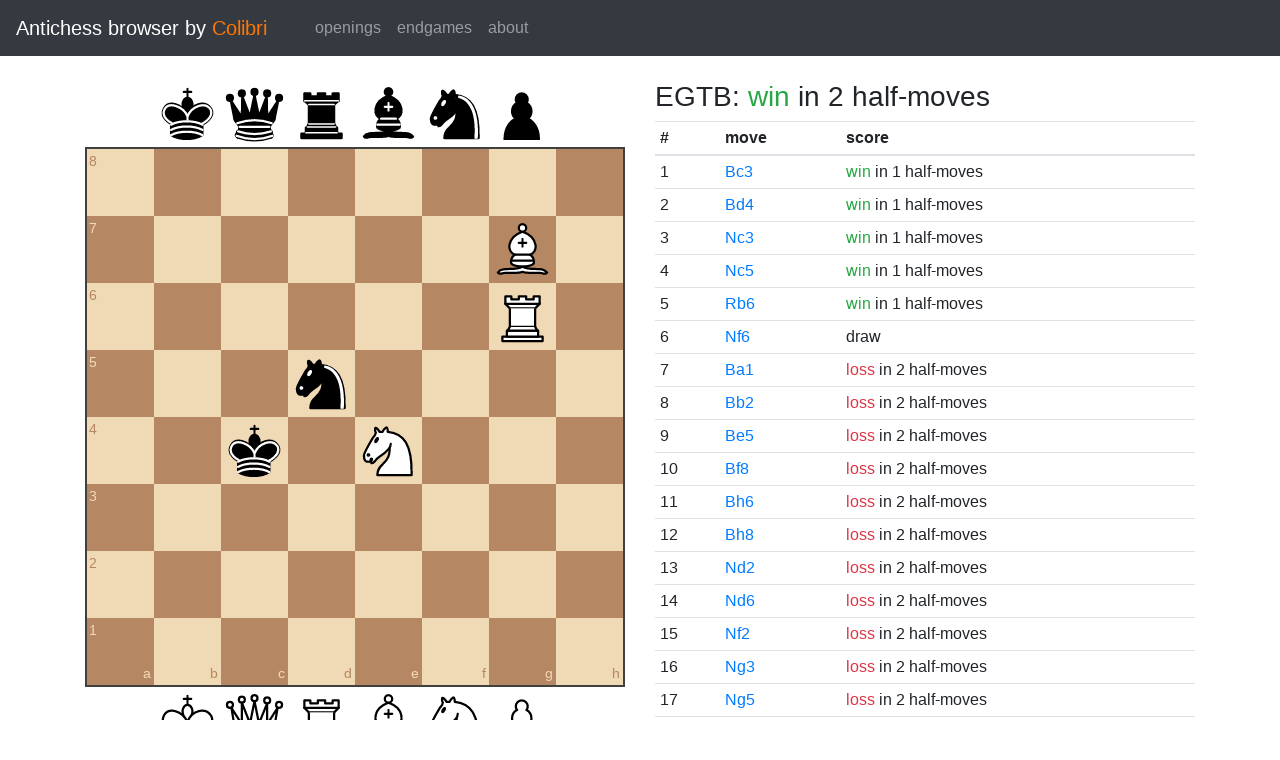

--- FILE ---
content_type: text/html; charset=UTF-8
request_url: https://catalin.francu.com/colibri/www/?fen=8%2F6B1%2F6R1%2F3n4%2F2k1N3%2F8%2F8%2F8%20w%20-%20-%200%200
body_size: 1662
content:
<!doctype html>
<html lang="en">
  <head>
    <title>Colibri Suicide Chess Browser</title>
    <meta http-equiv="Content-Type" content="text/html; charset=UTF-8"/>
    <link href="css/third-party/bootstrap-4.5.0.min.css" rel="stylesheet" type="text/css">
    <link href="css/third-party/chessboard-1.0.0.min.css" rel="stylesheet" type="text/css">
    <link href="css/main.css?v=1" rel="stylesheet" type="text/css"/>
    <script src="js/third-party/jquery-3.5.1.min.js"></script>
    <script src="js/third-party/bootstrap-4.5.0.min.js"></script>
    <script src="js/third-party/chessboard-1.0.0.min.js"></script>
    <script src="js/main.js?v=1"></script>
  </head>

  <body>
    <nav class="navbar navbar-expand-lg navbar-dark bg-dark">
      <span class="navbar-brand">
        Antichess browser by <span class="plug">Colibri</span>
      </span>

      <button
        class="navbar-toggler"
        type="button"
        data-toggle="collapse"
        data-target="#navbar-menu">
        <span class="navbar-toggler-icon"></span>
      </button>

      <div class="collapse navbar-collapse mx-4" id="navbar-menu">
        <ul class="navbar-nav">
          <li class="nav-item">
            <a class="nav-link" href=".">openings</a>
          </li>
          <li class="nav-item">
            <a class="nav-link" href="?egtb">endgames</a>
          </li>
          <li class="nav-item">
            <a class="nav-link" href="about.php">about</a>
          </li>
        </ul>
      </div>
    </nav>

    <main class="container-fluid">
      <div class="container mt-4">
          <div class="row">
    <div class="col-lg mb-4">
      <div id="board"></div>

      <form class="mt-3">
        <div class="form-group row">
          <div class="col-md-6">
            <button id="startBtn" type="button" class="btn btn-sm btn-secondary">
              start position
            </button>
            <button id="clearBtn" type="button" class="btn btn-sm btn-secondary">
              clear board
            </button>
          </div>

          <div class="col-md-6">
            <select id="stm" class="form-control form-control-sm">
              <option value="w"">white to move</option>
              <option value="b" >black to move</option>
            </select>
          </div>
        </div>

        <div class="form-group row">
          <small class="col form-text text-muted">
            Click on the third or sixth rank to set the en passant target
            square.
          </small>
        </div>

        <div class="d-flex">
          <div class="mr-1">
            <label for="fen" class="col-form-label form-control-sm pl-0">FEN:</label>
          </div>
          <div class="flex-grow-1">
            <input
              id="fen"
              type="text"
              class="form-control form-control-sm"
              name="fen"
              value="8/6B1/6R1/3n4/2k1N3/8/8/8 w - - 0 0"/>
          </div>
          <div class="ml-1">
            <button
              type="submit"
              id="goButton"
              class="btn btn-sm btn-primary">go</button>
          </div>
        </div>
      </form>
    </div>

    <div class="col-lg">
              <h3 class="parentScore">
  EGTB:   
      <span class="text-success">win</span>
  
      in 2 half-moves
  </h3>

<table class="table table-sm score-table">
  <thead>
    <tr>
      <th scope="col">#</th>
      <th scope="col">move</th>
      <th scope="col">score</th>
    </tr>
  </thead>
  <tbody>
          <tr>
        <td>
          1
        </td>
        <td>
          <a href="?fen=8%2F8%2F6R1%2F3n4%2F2k1N3%2F2B5%2F8%2F8%20b%20-%20-%200%200">Bc3</a>
        </td>
        <td>
            
      <span class="text-success">win</span>
  
      in 1 half-moves
          </td>
      </tr>
          <tr>
        <td>
          2
        </td>
        <td>
          <a href="?fen=8%2F8%2F6R1%2F3n4%2F2kBN3%2F8%2F8%2F8%20b%20-%20-%200%200">Bd4</a>
        </td>
        <td>
            
      <span class="text-success">win</span>
  
      in 1 half-moves
          </td>
      </tr>
          <tr>
        <td>
          3
        </td>
        <td>
          <a href="?fen=8%2F6B1%2F6R1%2F3n4%2F2k5%2F2N5%2F8%2F8%20b%20-%20-%200%200">Nc3</a>
        </td>
        <td>
            
      <span class="text-success">win</span>
  
      in 1 half-moves
          </td>
      </tr>
          <tr>
        <td>
          4
        </td>
        <td>
          <a href="?fen=8%2F6B1%2F6R1%2F2Nn4%2F2k5%2F8%2F8%2F8%20b%20-%20-%200%200">Nc5</a>
        </td>
        <td>
            
      <span class="text-success">win</span>
  
      in 1 half-moves
          </td>
      </tr>
          <tr>
        <td>
          5
        </td>
        <td>
          <a href="?fen=8%2F6B1%2F1R6%2F3n4%2F2k1N3%2F8%2F8%2F8%20b%20-%20-%200%200">Rb6</a>
        </td>
        <td>
            
      <span class="text-success">win</span>
  
      in 1 half-moves
          </td>
      </tr>
          <tr>
        <td>
          6
        </td>
        <td>
          <a href="?fen=8%2F6B1%2F5NR1%2F3n4%2F2k5%2F8%2F8%2F8%20b%20-%20-%200%200">Nf6</a>
        </td>
        <td>
            draw
        </td>
      </tr>
          <tr>
        <td>
          7
        </td>
        <td>
          <a href="?fen=8%2F8%2F6R1%2F3n4%2F2k1N3%2F8%2F8%2FB7%20b%20-%20-%200%200">Ba1</a>
        </td>
        <td>
            
      <span class="text-danger">loss</span>
  
      in 2 half-moves
          </td>
      </tr>
          <tr>
        <td>
          8
        </td>
        <td>
          <a href="?fen=8%2F8%2F6R1%2F3n4%2F2k1N3%2F8%2F1B6%2F8%20b%20-%20-%200%200">Bb2</a>
        </td>
        <td>
            
      <span class="text-danger">loss</span>
  
      in 2 half-moves
          </td>
      </tr>
          <tr>
        <td>
          9
        </td>
        <td>
          <a href="?fen=8%2F8%2F6R1%2F3nB3%2F2k1N3%2F8%2F8%2F8%20b%20-%20-%200%200">Be5</a>
        </td>
        <td>
            
      <span class="text-danger">loss</span>
  
      in 2 half-moves
          </td>
      </tr>
          <tr>
        <td>
          10
        </td>
        <td>
          <a href="?fen=5B2%2F8%2F6R1%2F3n4%2F2k1N3%2F8%2F8%2F8%20b%20-%20-%200%200">Bf8</a>
        </td>
        <td>
            
      <span class="text-danger">loss</span>
  
      in 2 half-moves
          </td>
      </tr>
          <tr>
        <td>
          11
        </td>
        <td>
          <a href="?fen=8%2F8%2F6RB%2F3n4%2F2k1N3%2F8%2F8%2F8%20b%20-%20-%200%200">Bh6</a>
        </td>
        <td>
            
      <span class="text-danger">loss</span>
  
      in 2 half-moves
          </td>
      </tr>
          <tr>
        <td>
          12
        </td>
        <td>
          <a href="?fen=7B%2F8%2F6R1%2F3n4%2F2k1N3%2F8%2F8%2F8%20b%20-%20-%200%200">Bh8</a>
        </td>
        <td>
            
      <span class="text-danger">loss</span>
  
      in 2 half-moves
          </td>
      </tr>
          <tr>
        <td>
          13
        </td>
        <td>
          <a href="?fen=8%2F6B1%2F6R1%2F3n4%2F2k5%2F8%2F3N4%2F8%20b%20-%20-%200%200">Nd2</a>
        </td>
        <td>
            
      <span class="text-danger">loss</span>
  
      in 2 half-moves
          </td>
      </tr>
          <tr>
        <td>
          14
        </td>
        <td>
          <a href="?fen=8%2F6B1%2F3N2R1%2F3n4%2F2k5%2F8%2F8%2F8%20b%20-%20-%200%200">Nd6</a>
        </td>
        <td>
            
      <span class="text-danger">loss</span>
  
      in 2 half-moves
          </td>
      </tr>
          <tr>
        <td>
          15
        </td>
        <td>
          <a href="?fen=8%2F6B1%2F6R1%2F3n4%2F2k5%2F8%2F5N2%2F8%20b%20-%20-%200%200">Nf2</a>
        </td>
        <td>
            
      <span class="text-danger">loss</span>
  
      in 2 half-moves
          </td>
      </tr>
          <tr>
        <td>
          16
        </td>
        <td>
          <a href="?fen=8%2F6B1%2F6R1%2F3n4%2F2k5%2F6N1%2F8%2F8%20b%20-%20-%200%200">Ng3</a>
        </td>
        <td>
            
      <span class="text-danger">loss</span>
  
      in 2 half-moves
          </td>
      </tr>
          <tr>
        <td>
          17
        </td>
        <td>
          <a href="?fen=8%2F6B1%2F6R1%2F3n2N1%2F2k5%2F8%2F8%2F8%20b%20-%20-%200%200">Ng5</a>
        </td>
        <td>
            
      <span class="text-danger">loss</span>
  
      in 2 half-moves
          </td>
      </tr>
          <tr>
        <td>
          18
        </td>
        <td>
          <a href="?fen=8%2F6B1%2FR7%2F3n4%2F2k1N3%2F8%2F8%2F8%20b%20-%20-%200%200">Ra6</a>
        </td>
        <td>
            
      <span class="text-danger">loss</span>
  
      in 2 half-moves
          </td>
      </tr>
          <tr>
        <td>
          19
        </td>
        <td>
          <a href="?fen=8%2F6B1%2F2R5%2F3n4%2F2k1N3%2F8%2F8%2F8%20b%20-%20-%200%200">Rc6</a>
        </td>
        <td>
            
      <span class="text-danger">loss</span>
  
      in 2 half-moves
          </td>
      </tr>
          <tr>
        <td>
          20
        </td>
        <td>
          <a href="?fen=8%2F6B1%2F3R4%2F3n4%2F2k1N3%2F8%2F8%2F8%20b%20-%20-%200%200">Rd6</a>
        </td>
        <td>
            
      <span class="text-danger">loss</span>
  
      in 2 half-moves
          </td>
      </tr>
          <tr>
        <td>
          21
        </td>
        <td>
          <a href="?fen=8%2F6B1%2F4R3%2F3n4%2F2k1N3%2F8%2F8%2F8%20b%20-%20-%200%200">Re6</a>
        </td>
        <td>
            
      <span class="text-danger">loss</span>
  
      in 2 half-moves
          </td>
      </tr>
          <tr>
        <td>
          22
        </td>
        <td>
          <a href="?fen=8%2F6B1%2F8%2F3n4%2F2k1N3%2F8%2F8%2F6R1%20b%20-%20-%200%200">Rg1</a>
        </td>
        <td>
            
      <span class="text-danger">loss</span>
  
      in 2 half-moves
          </td>
      </tr>
          <tr>
        <td>
          23
        </td>
        <td>
          <a href="?fen=8%2F6B1%2F8%2F3n4%2F2k1N3%2F8%2F6R1%2F8%20b%20-%20-%200%200">Rg2</a>
        </td>
        <td>
            
      <span class="text-danger">loss</span>
  
      in 2 half-moves
          </td>
      </tr>
          <tr>
        <td>
          24
        </td>
        <td>
          <a href="?fen=8%2F6B1%2F8%2F3n4%2F2k1N3%2F6R1%2F8%2F8%20b%20-%20-%200%200">Rg3</a>
        </td>
        <td>
            
      <span class="text-danger">loss</span>
  
      in 2 half-moves
          </td>
      </tr>
          <tr>
        <td>
          25
        </td>
        <td>
          <a href="?fen=8%2F6B1%2F8%2F3n4%2F2k1N1R1%2F8%2F8%2F8%20b%20-%20-%200%200">Rg4</a>
        </td>
        <td>
            
      <span class="text-danger">loss</span>
  
      in 2 half-moves
          </td>
      </tr>
          <tr>
        <td>
          26
        </td>
        <td>
          <a href="?fen=8%2F6B1%2F8%2F3n2R1%2F2k1N3%2F8%2F8%2F8%20b%20-%20-%200%200">Rg5</a>
        </td>
        <td>
            
      <span class="text-danger">loss</span>
  
      in 2 half-moves
          </td>
      </tr>
          <tr>
        <td>
          27
        </td>
        <td>
          <a href="?fen=8%2F6B1%2F7R%2F3n4%2F2k1N3%2F8%2F8%2F8%20b%20-%20-%200%200">Rh6</a>
        </td>
        <td>
            
      <span class="text-danger">loss</span>
  
      in 2 half-moves
          </td>
      </tr>
          <tr>
        <td>
          28
        </td>
        <td>
          <a href="?fen=8%2F8%2F5BR1%2F3n4%2F2k1N3%2F8%2F8%2F8%20b%20-%20-%200%200">Bf6</a>
        </td>
        <td>
            
      <span class="text-danger">loss</span>
  
      in 1 half-moves
          </td>
      </tr>
          <tr>
        <td>
          29
        </td>
        <td>
          <a href="?fen=8%2F6B1%2F5R2%2F3n4%2F2k1N3%2F8%2F8%2F8%20b%20-%20-%200%200">Rf6</a>
        </td>
        <td>
            
      <span class="text-danger">loss</span>
  
      in 1 half-moves
          </td>
      </tr>
      </tbody>
</table>
          </div>
  </div>
      </div>
    </main>

    <footer class="mt-3 pt-2 border-top text-center">
      Copyright 2013-2020 <a href="http://catalin.francu.com">Catalin Francu</a>

      <span class="text-muted px-3">•</span>

      <a href="https://github.com/CatalinFrancu/colibri/">source code</a>
    </footer>

  </body>
</html>


--- FILE ---
content_type: image/svg+xml
request_url: https://catalin.francu.com/colibri/www/img/pieces/bR.svg
body_size: 1552
content:
<?xml version="1.0" encoding="UTF-8" standalone="no"?>
<!DOCTYPE svg PUBLIC "-//W3C//DTD SVG 1.1//EN" "http://www.w3.org/Graphics/SVG/1.1/DTD/svg11.dtd">
<svg xmlns="http://www.w3.org/2000/svg" version="1.1" width="45" height="45">
  <g style="opacity:1; fill:000000; fill-opacity:1; fill-rule:evenodd; stroke:#000000; stroke-width:1.5; stroke-linecap:round;stroke-linejoin:round;stroke-miterlimit:4; stroke-dasharray:none; stroke-opacity:1;">
    <path
      d="M 9,39 L 36,39 L 36,36 L 9,36 L 9,39 z "
      style="stroke-linecap:butt;" />
    <path
      d="M 12.5,32 L 14,29.5 L 31,29.5 L 32.5,32 L 12.5,32 z "
      style="stroke-linecap:butt;" />
    <path
      d="M 12,36 L 12,32 L 33,32 L 33,36 L 12,36 z "
      style="stroke-linecap:butt;" />
    <path
      d="M 14,29.5 L 14,16.5 L 31,16.5 L 31,29.5 L 14,29.5 z "
      style="stroke-linecap:butt;stroke-linejoin:miter;" />
    <path
      d="M 14,16.5 L 11,14 L 34,14 L 31,16.5 L 14,16.5 z "
      style="stroke-linecap:butt;" />
    <path
      d="M 11,14 L 11,9 L 15,9 L 15,11 L 20,11 L 20,9 L 25,9 L 25,11 L 30,11 L 30,9 L 34,9 L 34,14 L 11,14 z "
      style="stroke-linecap:butt;" />
    <path
      d="M 12,35.5 L 33,35.5 L 33,35.5"
      style="fill:none; stroke:#ffffff; stroke-width:1; stroke-linejoin:miter;" />
    <path
      d="M 13,31.5 L 32,31.5"
      style="fill:none; stroke:#ffffff; stroke-width:1; stroke-linejoin:miter;" />
    <path
      d="M 14,29.5 L 31,29.5"
      style="fill:none; stroke:#ffffff; stroke-width:1; stroke-linejoin:miter;" />
    <path
      d="M 14,16.5 L 31,16.5"
      style="fill:none; stroke:#ffffff; stroke-width:1; stroke-linejoin:miter;" />
    <path
      d="M 11,14 L 34,14"
      style="fill:none; stroke:#ffffff; stroke-width:1; stroke-linejoin:miter;" />
  </g>
</svg>
